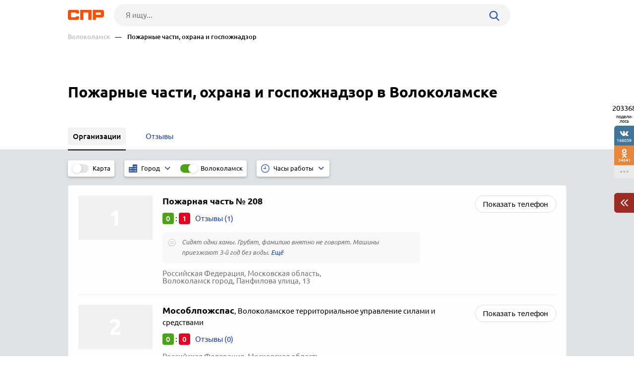

--- FILE ---
content_type: text/html; charset=windows-1251
request_url: https://www.spr.ru/volokolamsk/pozharnie-chasti-ohrana-i-gospozhnadzor/
body_size: 7803
content:
<!DOCTYPE html><html><head> <title>Пожарные части, охрана и госпожнадзор в Волоколамске, отзывы, телефоны и адреса на карте Волоколамска — 3 организации</title> <meta http-equiv="Content-Type" content="text/html; charset=cp1251"/> <meta name="viewport" content="width=device-width, initial-scale=1.0"/> <meta name="description" content="Пожарные части, охрана и госпожнадзор: список организаций. Волоколамск, подробные отзывы о пожарной охране в Волоколамске"/> <meta name="keywords" content="Пожарные части, охрана и госпожнадзор в Волоколамске, отзывы о пожарной охране Волоколамска"/> <link rel="shortcut icon" type="image/x-icon" href="/prod_src/img/icons/16x16.ico"/> <link rel="shortcut icon" type="image/x-icon" href="/prod_src/img/icons/32x32.ico"/> <link rel="shortcut icon" type="image/x-icon" href="/prod_src/img/icons/48x48.ico"/> <link rel="shortcut icon" type="image/x-icon" href="/prod_src/img/icons/64x64.ico"/> <link rel="shortcut icon" type="image/x-icon" href="/prod_src/img/icons/96x96.ico"/> <link rel="shortcut icon" type="image/x-icon" href="/prod_src/img/icons/128x128.ico"/> <link rel="stylesheet" type="text/css" href="/prod_src/css/rubric_firms.css"><script>window.yaContextCb=window.yaContextCb||[]</script><script src="https://yandex.ru/ads/system/context.js" async></script> </head> <script src="/prod_src/adb/advert.js"></script> <script> let dynamicJS = []; let dynamicCSS = []; </script></head><body class=""><header class="headerNew"> <div class="headerContainer"> <a href="//www.spr.ru/" class="logo"> <img src="/prod_src/img/spr.svg" alt="" width="73"> </a>  <form data-id="search-form" class="headerSearchContainer fullWidth" enctype="multipart/form-data" action="/page/search/" method="get"> <input name="key" class="searchInp fullWidth" type="text"   placeholder="Я ищу..."> <input type="hidden" name="action" value="searchResultPage"/> <input name="filter[id_site_category]" type="hidden"  value="0"/> <input name="filter[id_okrug]" type="hidden"  value="7"/> <input name="filter[id_city]" type="hidden"  value="700004"/> <a class="searchBtn icon-search"></a> </form> </div> <div class="breadcrumbsContainer"> <div class="breadcrumbsDesctop"> <ul class="breadcrumbsStat ">  <li class="breadcrumbsLinks">   <a href="/volokolamsk/"  class="headerUnderLinksEl">Волоколамск</a>   </li>  <li class="breadcrumbsLinks">   <span class="headerUnderLinksEl active">&mdash;&nbsp;&nbsp;&nbsp;&nbsp;Пожарные части, охрана и госпожнадзор</span>   </li>  </ul> </div> <div class="breadcrumbsMobile"> <ul class="breadcrumbsStat" id="breadcrumbsStat" >  <li class="breadcrumbsLinks">   <a href="/volokolamsk/"  class="headerUnderLinksEl">Волоколамск</a>   </li>  <li class="breadcrumbsLinks">   <span class="headerUnderLinksEl active">&mdash;&nbsp;&nbsp;&nbsp;&nbsp;Пожарные части, охрана и госпожнадзор</span>   </li>  </ul> </div></div></header><div class="contWrap"> <div class="middleBlockDefault"> <div class="someoneBlock top-block"> <div class="someoneBlock" data-ads='{"in_page_id":0,"stick":3000,"adbfix":{"type":"spr_by_okrug","id_okrug":"7"},"place":"ads_block_top","block_type":"ads_block_yandex"}' style="z-index: 200" > <div class="adsWruper"> <div id="yandex_rtb_R-A-587048-1" class=""></div><script>window.yaContextCb.push(() => { Ya.Context.AdvManager.render({ "blockId": "R-A-587048-1", "renderTo": "yandex_rtb_R-A-587048-1" })})</script> </div> </div> </div> <div class="Header">    <h1 class="HeaderFirst">  Пожарные части, охрана и госпожнадзор в Волоколамске </h1>  </div></div> <nav class="middleMenuDefault" data-middle-menu> <ul>   <li class="active">  <a  >  <span class="text">Организации</span>  </a>    </li>   <li>  <a href="/volokolamsk/pozharnie-chasti-ohrana-i-gospozhnadzor/reviews/"  >  <span class="text">Отзывы</span>  </a>    </li>    </ul> <div data-middle-menu-arrows class="middleMenuDefaultArrows"></div></nav><main class="rubric" id="rubric_page"> <nav class="rubricNav"> <div class="partsMapFilterItems"> <span class="partsMapFilterItemsMobButton icon-filter"></span> <div class="partsMapFilterItemsItem"> <div class="checkbox-block-slide map_on_off"> <input class="checkbox" id="on_off_map_button" autocomplete='off' type="checkbox"> <label for="on_off_map_button"><span>Карта</span></label> </div> </div>  <div class="partsMapFilterItemsItem active hideMobile"> <div class="partsMapFilterSel">  <svg class="partsMapFilterSelIcon" width="17" height="17"  xmlns="http://www.w3.org/2000/svg" viewBox="0 0 1000 1000">  <path fill="#193FA4"  d="M474.2,35.8v309.5H10v618.9h464.2H990V35.8H474.2z M216.3,861.1H113.2V706.3h103.2V861.1z M216.3,603.2H113.2V448.4h103.2V603.2z M422.6,861.1H319.5V706.3h103.2V861.1z M422.6,603.2H319.5V448.4h103.2V603.2z M680.5,861.1H577.4V706.3h103.2V861.1z M680.5,603.2H577.4V448.4h103.2V603.2z M680.5,345.3H577.4V190.5h103.2V345.3z M886.8,861.1H783.7V706.3h103.2V861.1z M886.8,603.2H783.7V448.4h103.2V603.2z M886.8,345.3H783.7V190.5h103.2V345.3z"/>  </svg>  <div class="partsMapFilterSelTitle">  <div class="partsMapFilterSelTitleDesctop">Город</div>  <div class="partsMapFilterSelTitleMobile">  Волоколамск  </div>  </div>  <i class="partsMapFilterSelArrow icon-down-arrow"></i> </div> <div class="partsMapFilterSelPop">  <img src="/prod_src/img/nets/close.png" class="partsMapFilterSelPopClose">  <div class="partsMapFilterSelPopBox">  <div class="partsMapFilterSelPopSearch icon-search">  <input placeholder="Поиск" class="partsMapFilterSelPopSearchInp">  </div>      <a href="/balashiha/pozharnie-chasti-ohrana-i-gospozhnadzor/"   class="partsMapFilterSelPopItem ">   Балашиха  </a>       <a href="/bronnitsi/pozharnie-chasti-ohrana-i-gospozhnadzor/"   class="partsMapFilterSelPopItem ">   Бронницы  </a>       <a href="/volokolamsk/pozharnie-chasti-ohrana-i-gospozhnadzor/"   class="partsMapFilterSelPopItem active">   Волоколамск  </a>       <a href="/voskresensk/pozharnie-chasti-ohrana-i-gospozhnadzor/"   class="partsMapFilterSelPopItem ">   Воскресенск  </a>       <a href="/dmitrov/pozharnie-chasti-ohrana-i-gospozhnadzor/"   class="partsMapFilterSelPopItem ">   Дмитров  </a>       <a href="/dolgoprudniy/pozharnie-chasti-ohrana-i-gospozhnadzor/"   class="partsMapFilterSelPopItem ">   Долгопрудный  </a>       <a href="/domodedovo/pozharnie-chasti-ohrana-i-gospozhnadzor/"   class="partsMapFilterSelPopItem ">   Домодедово  </a>       <a href="/dubna-700011/pozharnie-chasti-ohrana-i-gospozhnadzor/"   class="partsMapFilterSelPopItem ">   Дубна  </a>       <a href="/egorevsk/pozharnie-chasti-ohrana-i-gospozhnadzor/"   class="partsMapFilterSelPopItem ">   Егорьевск  </a>       <a href="/zhukovskiy/pozharnie-chasti-ohrana-i-gospozhnadzor/"   class="partsMapFilterSelPopItem ">   Жуковский  </a>       <a href="/istra/pozharnie-chasti-ohrana-i-gospozhnadzor/"   class="partsMapFilterSelPopItem ">   Истра  </a>       <a href="/kashira/pozharnie-chasti-ohrana-i-gospozhnadzor/"   class="partsMapFilterSelPopItem ">   Кашира  </a>       <a href="/klin/pozharnie-chasti-ohrana-i-gospozhnadzor/"   class="partsMapFilterSelPopItem ">   Клин  </a>       <a href="/kolomna/pozharnie-chasti-ohrana-i-gospozhnadzor/"   class="partsMapFilterSelPopItem ">   Коломна  </a>       <a href="/korolev/pozharnie-chasti-ohrana-i-gospozhnadzor/"   class="partsMapFilterSelPopItem ">   Королёв  </a>       <a href="/krasnogorsk/pozharnie-chasti-ohrana-i-gospozhnadzor/"   class="partsMapFilterSelPopItem ">   Красногорск  </a>       <a href="/krasnoznamensk-700028/pozharnie-chasti-ohrana-i-gospozhnadzor/"   class="partsMapFilterSelPopItem ">   Краснознаменск  </a>       <a href="/leninskiy-okrug/pozharnie-chasti-ohrana-i-gospozhnadzor/"   class="partsMapFilterSelPopItem ">   Ленинский округ  </a>       <a href="/lobnya/pozharnie-chasti-ohrana-i-gospozhnadzor/"   class="partsMapFilterSelPopItem ">   Лобня  </a>       <a href="/losino-petrovskiy/pozharnie-chasti-ohrana-i-gospozhnadzor/"   class="partsMapFilterSelPopItem ">   Лосино-Петровский  </a>       <a href="/litkarino/pozharnie-chasti-ohrana-i-gospozhnadzor/"   class="partsMapFilterSelPopItem ">   Лыткарино  </a>       <a href="/lyubertsi/pozharnie-chasti-ohrana-i-gospozhnadzor/"   class="partsMapFilterSelPopItem ">   Люберцы  </a>       <a href="/mozhaysk/pozharnie-chasti-ohrana-i-gospozhnadzor/"   class="partsMapFilterSelPopItem ">   Можайск  </a>       <a href="/moskva/pozharnie-chasti-ohrana-i-gospozhnadzor/"   class="partsMapFilterSelPopItem ">   Москва  </a>       <a href="/mitischi/pozharnie-chasti-ohrana-i-gospozhnadzor/"   class="partsMapFilterSelPopItem ">   Мытищи  </a>       <a href="/naro-fominsk/pozharnie-chasti-ohrana-i-gospozhnadzor/"   class="partsMapFilterSelPopItem ">   Наро-Фоминск  </a>       <a href="/noginsk/pozharnie-chasti-ohrana-i-gospozhnadzor/"   class="partsMapFilterSelPopItem ">   Ногинск  </a>       <a href="/odintsovo/pozharnie-chasti-ohrana-i-gospozhnadzor/"   class="partsMapFilterSelPopItem ">   Одинцово  </a>       <a href="/ozeri/pozharnie-chasti-ohrana-i-gospozhnadzor/"   class="partsMapFilterSelPopItem ">   Озёры  </a>       <a href="/orehovo-zuevo/pozharnie-chasti-ohrana-i-gospozhnadzor/"   class="partsMapFilterSelPopItem ">   Орехово-Зуево  </a>       <a href="/pavlovskiy-posad/pozharnie-chasti-ohrana-i-gospozhnadzor/"   class="partsMapFilterSelPopItem ">   Павловский Посад  </a>       <a href="/podolsk-700044/pozharnie-chasti-ohrana-i-gospozhnadzor/"   class="partsMapFilterSelPopItem ">   Подольск  </a>       <a href="/protvino/pozharnie-chasti-ohrana-i-gospozhnadzor/"   class="partsMapFilterSelPopItem ">   Протвино  </a>       <a href="/pushkino/pozharnie-chasti-ohrana-i-gospozhnadzor/"   class="partsMapFilterSelPopItem ">   Пушкино  </a>       <a href="/ramenskoe/pozharnie-chasti-ohrana-i-gospozhnadzor/"   class="partsMapFilterSelPopItem ">   Раменское  </a>       <a href="/reutov/pozharnie-chasti-ohrana-i-gospozhnadzor/"   class="partsMapFilterSelPopItem ">   Реутов  </a>       <a href="/ruza/pozharnie-chasti-ohrana-i-gospozhnadzor/"   class="partsMapFilterSelPopItem ">   Руза  </a>       <a href="/sergiev-posad/pozharnie-chasti-ohrana-i-gospozhnadzor/"   class="partsMapFilterSelPopItem ">   Сергиев Посад  </a>       <a href="/serebryanie-prudi/pozharnie-chasti-ohrana-i-gospozhnadzor/"   class="partsMapFilterSelPopItem ">   Серебряные Пруды  </a>       <a href="/serpuhov/pozharnie-chasti-ohrana-i-gospozhnadzor/"   class="partsMapFilterSelPopItem ">   Серпухов  </a>       <a href="/solnechnogorsk/pozharnie-chasti-ohrana-i-gospozhnadzor/"   class="partsMapFilterSelPopItem ">   Солнечногорск  </a>       <a href="/stupino/pozharnie-chasti-ohrana-i-gospozhnadzor/"   class="partsMapFilterSelPopItem ">   Ступино  </a>       <a href="/taldom/pozharnie-chasti-ohrana-i-gospozhnadzor/"   class="partsMapFilterSelPopItem ">   Талдом  </a>       <a href="/himki/pozharnie-chasti-ohrana-i-gospozhnadzor/"   class="partsMapFilterSelPopItem ">   Химки  </a>       <a href="/chernogolovka/pozharnie-chasti-ohrana-i-gospozhnadzor/"   class="partsMapFilterSelPopItem ">   Черноголовка  </a>       <a href="/chehov/pozharnie-chasti-ohrana-i-gospozhnadzor/"   class="partsMapFilterSelPopItem ">   Чехов  </a>       <a href="/shatura/pozharnie-chasti-ohrana-i-gospozhnadzor/"   class="partsMapFilterSelPopItem ">   Шатура  </a>       <a href="/schelkovo/pozharnie-chasti-ohrana-i-gospozhnadzor/"   class="partsMapFilterSelPopItem ">   Щёлково  </a>       <a href="/elektrogorsk/pozharnie-chasti-ohrana-i-gospozhnadzor/"   class="partsMapFilterSelPopItem ">   Электрогорск  </a>       <a href="/elektrostal/pozharnie-chasti-ohrana-i-gospozhnadzor/"   class="partsMapFilterSelPopItem ">   Электросталь  </a>     </div> </div>   <div class="checkbox-block-slide">  <input value="/all/pozharnie-chasti-ohrana-i-gospozhnadzor/" type="checkbox"  checked="checked"  class="checkbox" id="filter_gotocity" data-nav-filter autocomplete='off'>  <label for="filter_gotocity">Волоколамск</label>  </div>  </div>    <div class="partsMapFilterItemsItem hideMobile"> <div class="partsMapFilterSel">  <img class="partsMapFilterSelIcon" src="/prod_src/img/firms/rubric/clock-blue.svg" alt="">  <div class="partsMapFilterSelTitle">  <div class="partsMapFilterSelTitleDesctop">Часы работы</div>  <div class="partsMapFilterSelTitleMobile" id="tws_time_title">Часы работы</div>  </div>  <i class="partsMapFilterSelArrow icon-down-arrow"></i> </div> <div class="partsMapFilterSelPop">  <img src="/prod_src/img/nets/close.png" class="partsMapFilterSelPopClose">  <div class="tollHoursBoxCheckbox">  <input type="radio" name="time_work_type" value="open_now" id="twt_open_now">  <label for="twt_open_now">Открыто сейчас</label>  </div>  <div class="tollHoursBoxCheckbox">  <input type="radio" name="time_work_type" value="open_all_time"  id="twt_open_all_time">  <label for="twt_open_all_time">Круглосуточно</label>  </div>  <div class="tollHoursBoxCheckbox">  <input type="radio" name="time_work_type" value="open_tomorrow"  id="twt_open_tomorrow">  <label for="twt_open_tomorrow">Работают завтра</label>  </div>  <div class="tollHoursBoxCheckbox">  <input type="radio" name="time_work_type" value="selected_time"  id="twt_selected_time">  <label for="twt_selected_time">Указать время</label>  </div>  <div class="tollHoursContainerLine" id="tws_select_time">  <div class="tollHoursBoxLine">  <img src="/prod_src/img/firms/rubric/line.svg">  </div>  <input type="range" value="12" min="0" max="24" step="1">  </div>  <div class="tollHoursBoxWeek" id="tws_select_day_week">  <a class="tollHoursBoxDay">Пн</a>  <a class="tollHoursBoxDay">Вт</a>  <a class="tollHoursBoxDay">Ср</a>  <a class="tollHoursBoxDay">Чт</a>  <a class="tollHoursBoxDay">Пт</a>  <a class="tollHoursBoxDay">Сб</a>  <a class="tollHoursBoxDay">Вс</a>  </div>  <div id="tws_filter_button" class="actionBtnMini btnWhide">Применить</div> </div> <div class="checkbox-block-slide" id="on_off_time_work_filter">  <input type="checkbox" checked="checked"  class="checkbox" id="on_off_time_work_filter_slider" autocomplete='off'>  <label for="on_off_time_work_filter_slider"></label> </div> </div>  </div></nav> <div class="rubricMap" data-doscreenshot="1" id="gmaps-map-rubric" data-scripts='["\/prod_src\/alone_js\/utils\/maps\/init_yandex_map.js","\/prod_src\/alone_js\/rubric_yamap.js"]'> </div> <div class="rubricContainer"> <section class="moduleFirmsListWide" data-module="firms_list"> <div data-module-firms-item="1010551"  class="item"> <div class="itemBorder"> <div class="itemFlex">     <div class="itemFlexGallery">  <div class="itemFotoDefault"></div>  </div>    <div class="itemFlexInfo">  <a href="//www.spr.ru/volokolamsk/pozharnaya-chast-208.html" class="itemTitle" target="_blank">  <b>Пожарная часть № 208</b>  </a>   <div class="itemReview">  <span class="good">0</span>  :  <span class="bad">1</span>    <a href="//www.spr.ru/volokolamsk/pozharnie-chasti-ohrana-i-gospozhnadzor/reviews/pozharnaya-chast-208.html"   target="_blank" class="linkReview">Отзывы (1)  </a>  </div>    <div class="itemComment">  <div>  <img class="itemLogo" src="/prod_src/img/firms/rubric/comment.svg"/>  </div>  <div>  Сидят одни хамы. Грубят, фамилию внятно не говорят. Машины приезжают 3-й год без воды.     <span data-href="//www.spr.ru/volokolamsk/pozharnie-chasti-ohrana-i-gospozhnadzor/reviews/pozharnaya-chast-208.html" class="seeMore"></span>    </div>  </div>     <div class="itemInfo">     <span class="filialAddress">Российская Федерация, Московская область, <br>Волоколамск город, Панфилова улица, 13</span>   </div>   </div> </div> <div>    <div class="itemPhone  ">  <button class="btnFirm btnS">Показать телефон</button>  <i class="mobLink"><img src="/prod_src/img/firms/rubric/blue_arrow.png"></i>    <span class="phoneBox hide" data-phone>  <img src="/prod_src/img/firms/rubric/phone.svg" alt="" class="green_btn">  <span><img src="//www.spr.ru/ph_img.php?id_firm=1010551&amp;n_adr=1&amp;n_tel=1" alt="Телефонный номер"/></span>  </span>   </div>  </div> </div> </div> <div data-module-firms-item="1010546"  class="item"> <div class="itemBorder"> <div class="itemFlex">     <div class="itemFlexGallery">  <div class="itemFotoDefault"></div>  </div>    <div class="itemFlexInfo">  <a href="//www.spr.ru/volokolamsk/mosoblpozhspas-1010546.html" class="itemTitle" target="_blank">  <b>Мособлпожспас</b>,  <span>  Волоколамское территориальное управление силами и средствами  </span>   </a>   <div class="itemReview">  <span class="good">0</span>  :  <span class="bad">0</span>    <a data-addreview='{"id_firm":1010546}' href="//www.spr.ru/volokolamsk/mosoblpozhspas-1010546.html"   target="_blank" class="linkReview">Отзывы (0)  </a>  </div>       <div class="itemInfo">     <span class="filialAddress">Российская Федерация, Московская область, <br>Волоколамск город, Панфилова улица, 13</span>   </div>   </div> </div> <div>    <div class="itemPhone  ">  <button class="btnFirm btnS">Показать телефон</button>  <i class="mobLink"><img src="/prod_src/img/firms/rubric/blue_arrow.png"></i>    <span class="phoneBox hide" data-phone>  <img src="/prod_src/img/firms/rubric/phone.svg" alt="" class="green_btn">  <span><img src="//www.spr.ru/ph_img.php?id_firm=1010546&amp;n_adr=1&amp;n_tel=1" alt="Телефонный номер"/></span>  </span>   </div>  </div> </div> </div> <div data-module-firms-item="1010550"  class="item"> <div class="itemBorder"> <div class="itemFlex">     <div class="itemFlexGallery">  <div class="itemFotoDefault"></div>  </div>    <div class="itemFlexInfo">  <a href="//www.spr.ru/volokolamsk/gospozhnadzor-1010550.html" class="itemTitle" target="_blank">  <b>Госпожнадзор</b>,  <span>  отдел по Волоколамскому муниципальному району  </span>   </a>   <div class="itemReview">  <span class="good">0</span>  :  <span class="bad">0</span>    <a data-addreview='{"id_firm":1010550}' href="//www.spr.ru/volokolamsk/gospozhnadzor-1010550.html"   target="_blank" class="linkReview">Отзывы (0)  </a>  </div>       <div class="itemInfo">     <span class="filialAddress">Российская Федерация, Московская область, <br>Волоколамск город, Панфилова улица, 13</span>   </div>   </div> </div> <div>    <div class="itemPhone  ">  <button class="btnFirm btnS">Показать телефон</button>  <i class="mobLink"><img src="/prod_src/img/firms/rubric/blue_arrow.png"></i>    <span class="phoneBox hide" data-phone>  <img src="/prod_src/img/firms/rubric/phone.svg" alt="" class="green_btn">  <span><img src="//www.spr.ru/ph_img.php?id_firm=1010550&amp;n_adr=1&amp;n_tel=1" alt="Телефонный номер"/></span>  </span>   </div>  </div> </div> </div> </section>  <div class="rubricOtherBlocks l-r-t-b-20-p bottom-20">    <div>  <h2 class="h3">Пожарные части, охрана и госпожнадзор в других населенных пунктах</h2>    <a href="/voskresensk/pozharnie-chasti-ohrana-i-gospozhnadzor/">Воскресенск</a>    <a href="/leninskiy-okrug/pozharnie-chasti-ohrana-i-gospozhnadzor/">Ленинский округ</a>    <a href="/dolgoprudniy/pozharnie-chasti-ohrana-i-gospozhnadzor/">Долгопрудный</a>    <a href="/himki/pozharnie-chasti-ohrana-i-gospozhnadzor/">Химки</a>    <a href="/krasnogorsk/pozharnie-chasti-ohrana-i-gospozhnadzor/">Красногорск</a>   </div>         <div>  <h2 class="h3">Смотрите другие организации в Волоколамске</h2>    <a href="/volokolamsk/avtotransport//">Автотранспорт</a>    <a href="/volokolamsk/administrativnie-uchrezhdeniya//">Административные учреждения</a>    <a href="/volokolamsk/zagsi-zapis-aktov-grazhdanskogo-sostoyaniya//">Загсы (запись актов гражданского состояния)</a>    <a href="/volokolamsk/rosselhoztsentr-inspektsii-po-kachestvu//">Россельхозцентр, инспекции по качеству сельскохозяйственной продукции</a>    <a href="/volokolamsk/inspektsii-razlichnie//">Инспекции различные</a>   </div>  </div>  </div></main><div id="anons"></div><div class="someoneBlock top-60 bottom-60" data-ads='{"in_page_id":1,"place":"ads_block_bottom","block_type":"ads_block_yandex"}'> <div id="yandex_rtb_R-A-587048-5" class="bottomAds"></div><script>window.yaContextCb.push(() => { Ya.Context.AdvManager.render({ "blockId": "R-A-587048-5", "renderTo": "yandex_rtb_R-A-587048-5", "type": "feed", "feedCardCount": 6		 })})</script></div><ul class="moduleToolBarsTopPanel hide"> <li class="icon-search" data-id="search-form"></li> <li class="icon-share" data-id="share"></li> <li class="icon-dot-3" data-id="info"></li> 	 	<li class="menu icon-menu" data-id="menu"></li> 	<li class="close icon-cancel" data-id="cansel"></li>	 <li class="back icon-left-arrow" data-id="back"> <a href="/volokolamsk/">Волоколамск</a> </li> </ul><div class="moduleToolBarsTopPopup"> <ul data-id="share" class="moduleToolBars moduleToolBarsTopPopupSocilas"> <li data-social-name="vk" class="vk icon-vk"> Vkontakte </li> <li data-social-name="twitter" class="tw icon-twitter"> Twitter </li> <li data-social-name="ok" class="ok icon-odnoklassniki"> Однокласники </li> <li data-social-name="whatsapp"class="wa icon-whatsapp"> WhatsApp </li> <li data-social-name="telegram" class="tg icon-telegram"> Telegram </li> <li data-social-name="mail" class="mm icon-moy-mir"> Мой Мир </li> <li data-social-name="pinterest" class="p icon-pinterest"> Pinterest </li> <li data-social-name="livejournal" class="lg icon-livejournal"> LiveJornal </li>		 </ul> <div data-id="info" class="moduleToolBarsTopPopupInfo"> <p>Нет данных (id)</p> <p>&nbsp;</p> <a class="top-20" href="//www.spr.ru/page/checkback/?ref=https://www.spr.ru%2Fvolokolamsk%2Fpozharnie-chasti-ohrana-i-gospozhnadzor%2F" rel="nofollow">Заметили ошибку?</a> <div class="hr"></div> <a href="" rel="nofollow">Добавить отзыв</a> <div class="hr"></div> <a href="" rel="nofollow">Войти в кабинет организации</a> <a href="//www.spr.ru/statistics?id_sprav=700004&id_rubr=68" rel="nofollow">Смотреть статистику</a> <a href="//www.spr.ru/page/reklama/" rel="nofollow">Дать рекламу</a> </div> <form data-id="search-form" class="moduleToolBarsTopPopupSearch" enctype="multipart/form-data" action="/page/search/" method="post"> <input name="key" type="text"  placeholder="Я ищу..."> <input type="hidden" name="action" value="searchResultPage"/> <input name="filter[id_site_category]" type="hidden" value="0"/> <input name="filter[id_okrug]" type="hidden" value="7"/> <input name="filter[id_city]" type="hidden" value="700004"/> <button class="icon-right-arrow"></button> </form> <ul data-id="menu" class="moduleToolBarsTopPopupBreadcrumbs">   <li>  <a href="/volokolamsk/">Волоколамск</a> </li>   <li>  Пожарные части, охрана и госпожнадзор </li>  </ul></div><div class="moduleToolBarsRightPopupFade flex-row-center-end" style="display: none"> <div class="moduleToolBarsRightPopupInfo"> <a href="//www.spr.ru/page/checkback/?ref=https://www.spr.ru%2Fvolokolamsk%2Fpozharnie-chasti-ohrana-i-gospozhnadzor%2F" class="reg-15 h-blue" rel="nofollow">Заметили ошибку?</a> <div class="line top-20"></div> <a href="//www.spr.ru/statistics?id_sprav=700004&id_rubr=68" class="reg-15 h-blue top-20" rel="nofollow">Смотреть статистику</a> <a href="//www.spr.ru/page/reklama/" class="reg-15 h-blue dsp-block top-20" rel="nofollow">Дать рекламу</a> <a id="moduleToolBarsRightPopupInfoClose" class="cansel icon-cancel" rel="nofollow"></a> </div></div><div class="moduleToolBars moduleToolBarsRightPanel"> <span class="count" data-name="count">203368</span> <span class="share">подели-лось</span> <a class="btn vk soc icon-vk" data-name="vk"> 166039 </a> <a class="btn ok soc icon-odnoklassniki" data-name="ok"> 34841 </a>	 <a id="moduleToolBarsRightShowSharePopup" class="btn watchAll icon-dot-3" rel="nofollow"> </a> <a id="moduleToolBarsRightShowInfoPopup" class="btn arrowCherry top-30" rel="nofollow"> <img src="/prod_src/img/firms/modules/soc_ntw/pop2.png" width="15" height="14" alt=""> </a></div><script>/* С„СЂРѕРЅС‚СЌРЅРґ */FE = { data:[], addAjaxData:function(data){ var parsed_data = JSON.parse(data); for (var i in parsed_data) { this.data[i] = parsed_data[i]; } }, getData:function(index){ if (typeof this.data[index] != 'undefined') { return this.data[index]; } else { return NaN; } }};FE.data['app_action'] = 'rubricPageInCity';FE.data['firms_list_limit'] = 50;FE.data['firms_list_count'] = 3;FE.data['id_okrug'] = 7;FE.data['id_sprav'] = 700004;FE.data['id_raion'] = '';FE.data['id_metro'] = '';FE.data['modules'] = {"firm_list":[]};FE.data['screenshot_gmaps-map-rubric'] = '{"map_id":"gmaps-map-rubric","file_patch":"rubric\\/city\\/700004\\/68\\/","file_name":"gmaps-map-rubric__78118b00d3a7024ab214268bc978025d","engine":"phantom","map_url":"https:\\/\\/www.spr.ru\\/volokolamsk\\/pozharnie-chasti-ohrana-i-gospozhnadzor\\/","map_sizes":[{"minwidth":1440,"imgsize":[2220,550]},{"minwidth":768,"imgsize":[1440,550]},{"minwidth":0,"imgsize":[380,380]}],"map_type":"yandex","key":"220304b1dbfc556231e2251bbd7865da"}';FE.data['key_google_map'] = 'AIzaSyBiKQuG2GF4ejYxsgDJkncCvxs_njR_mpY';FE.data['key_yandex_map'] = '5d5bb8ed-0de0-4d2e-9ab0-898dfcca6ff8';FE.data['popup_discounts_url_template'] = '/page/discounts?id_discount={id_discount}';</script></div><footer> <div class="footerContainer"> <div class="footerNav"> <div class="flex-row-center"> <span class="footerLinkContainer">  <span class="footerLink"><a href="//www.spr.ru/all/">Рубрикатор</a></span>  <span class="footerLink"><a href="//www.spr.ru/novosti/">Новости</a></span>  <span class="footerLink"><a href="//www.spr.ru/page/reklama/" rel="nofollow">Реклама на сайте</a></span>  <span class="footerLink"><a href="//www.spr.ru//page/support/">Контакты</a></span> </span> <div class="footerSocials">  <a href="https://vk.com/spr_ru" class="icon-vk" target="_blank" rel="nofollow"></a>					 </div> </div> <a onClick=openLink('//www.spr.ru/page/firms/addFirm/')  class="footerBtnAddFirm icon-lamp-light" rel="nofollow"> Добавить организацию </a> </div> <div class="footerCopyright"> <span class="footerCopyrightText">2000–2026 © СПР </span> <a class="footerConfidentPolicy" href="//www.spr.ru/page/pk/" rel="nofollow"> Политика конфиденциальности </a> </div> </div></footer><script src='/prod_src/alone_js/libs/jquery-3.3.1.min.js'></script><script type="text/javascript" src="/prod_src/js/rubric_firms.js" charset="cp1251"></script><script> console.log(dynamicJS, window.JSLoader); typeof dynamicJS === 'object' && window.JSLoader.executeDynamicJS(dynamicJS); typeof dynamicCSS === 'object' && window.JSLoader.executeDynamicCSS(dynamicCSS);</script> <script type="text/javascript"> (function (m, e, t, r, i, k, a) { m[i] = m[i] || function () { (m[i].a = m[i].a || []).push(arguments) }; m[i].l = 1 * new Date(); k = e.createElement(t), a = e.getElementsByTagName(t)[0], k.async = 1, k.src = r, a.parentNode.insertBefore(k, a) }) (window, document, "script", "https://mc.yandex.ru/metrika/tag.js", "ym"); ym(44408830, "init", { clickmap: true, trackLinks: true, accurateTrackBounce: true, webvisor: true }); </script> <noscript> <div><img src="https://mc.yandex.ru/watch/44408830" style="position:absolute; left:-9999px;" alt=""/></div> </noscript> <script async src="https://www.googletagmanager.com/gtag/js?id=UA-5225663-1"></script> <script> window.dataLayer = window.dataLayer || []; function gtag(){dataLayer.push(arguments);} gtag('js', new Date()); gtag('config', 'UA-5225663-1'); </script></body><!-- 0.1 --></html>

--- FILE ---
content_type: image/svg+xml
request_url: https://www.spr.ru/prod_src/img/firms/rubric/clock-blue.svg
body_size: 509
content:
<svg width="17" height="17" fill="none" xmlns="http://www.w3.org/2000/svg"><path fill-rule="evenodd" clip-rule="evenodd" d="M0 8.5a8.5 8.5 0 1 1 17 0 8.5 8.5 0 0 1-17 0zm15.828 0c0-4.04-3.288-7.328-7.328-7.328-4.04 0-7.328 3.288-7.328 7.328 0 4.04 3.288 7.328 7.328 7.328 4.04 0 7.328-3.288 7.328-7.328z" fill="#193FA4"/><path d="M8.47 1.658a.298.298 0 0 0-.298.298v.298a.298.298 0 1 0 .596 0v-.298a.298.298 0 0 0-.298-.298zM8.47 14.466a.298.298 0 0 0-.298.298v.298a.298.298 0 1 0 .596 0v-.298a.298.298 0 0 0-.298-.298zM15.023 8.21h-.298a.298.298 0 1 0 0 .597h.298a.298.298 0 1 0 0-.596zM2.215 8.21h-.298a.298.298 0 1 0 0 .597h.298a.298.298 0 1 0 0-.596zM12.893 3.664l-.21.21a.298.298 0 1 0 .42.422l.211-.21a.297.297 0 1 0-.421-.422zM3.836 12.721l-.21.21a.298.298 0 1 0 .42.422l.212-.21a.298.298 0 1 0-.422-.422zM13.104 12.721a.297.297 0 1 0-.422.421l.211.211a.297.297 0 1 0 .421-.421l-.21-.21zM4.047 3.664a.298.298 0 1 0-.421.421l.21.211a.297.297 0 0 0 .422 0 .298.298 0 0 0 0-.421l-.211-.21z" fill="#193FA4"/><path d="M7.69 8.5H5.262M8.5 7.69V4.452" stroke="#193FA4" stroke-linecap="round" stroke-linejoin="round"/><path clip-rule="evenodd" d="M8.5 9.31a.81.81 0 1 0 0-1.62.81.81 0 0 0 0 1.62z" stroke="#193FA4" stroke-linecap="round" stroke-linejoin="round"/></svg>